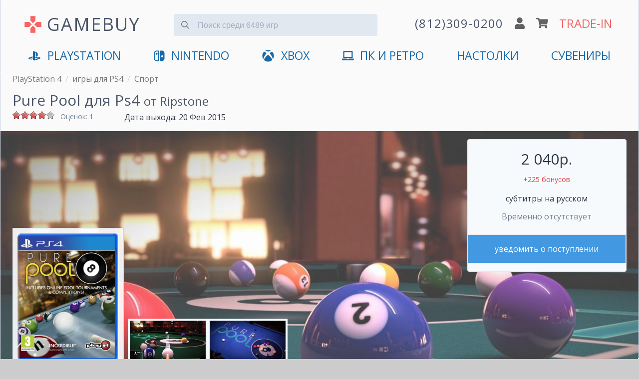

--- FILE ---
content_type: image/svg+xml
request_url: https://www.gamebuy.ru/sites/default/files/icons/footer/mir%20blue.svg
body_size: 1894
content:
<svg xmlns="http://www.w3.org/2000/svg" viewBox="0 0 96 48"><defs><style>.cls-1{fill:#fff;}.cls-2{fill:#4262ea;}</style></defs><title>оплатаМонтажная область 21blue</title><g id="Слой_7" data-name="Слой 7"><rect class="cls-1" width="96" height="48" rx="12" ry="12"/></g><g id="Слой_2" data-name="Слой 2"><path class="cls-2" d="M39,15.3c-1.64,0-3.28,0-4.92,0a3.19,3.19,0,0,0-3.25,2.44l-1.06,3.68C29.35,22.7,29,24,28.61,25.25c0,.16-.07.31-.28.31s-.22-.14-.25-.28S28,25,28,24.88q-1-3.58-2.07-7.16a3.17,3.17,0,0,0-3.22-2.41c-1.62,0-3.25,0-4.87,0-.42,0-.51.12-.51.52,0,2.71,0,5.42,0,8.14s0,5.49,0,8.24c0,.26-.06.51.37.5,1.61,0,3.21,0,4.82,0,.31,0,.38-.12.37-.4,0-.47,0-.93,0-1.4q0-4,0-8c0-.16-.12-.42.17-.46s.24.19.29.35l.07.2c.94,3.08,1.89,6.15,2.82,9.24a.55.55,0,0,0,.65.46c1,0,2,0,3,0,.41,0,.55-.14.66-.51C31.4,29.12,32.36,26,33.3,23c0-.13.08-.26.13-.39a.2.2,0,0,1,.25-.13c.11,0,.12.11.13.2s0,.28,0,.41c0,3,0,6,0,9.07,0,.47.13.57.58.56,1.52,0,3,0,4.56,0,.32,0,.45-.07.45-.43q0-8.27,0-16.53C39.39,15.4,39.29,15.3,39,15.3Z"/><path class="cls-2" d="M58.47,15.3c-1.28,0-2.56,0-3.84,0a3.26,3.26,0,0,0-3.27,2.08c-1,2.14-2,4.27-2.95,6.4l-.7,1.51c-.07.14-.14.3-.34.25s-.13-.21-.14-.34,0-.21,0-.31c0-3,0-6.08,0-9.12,0-.35-.08-.48-.46-.47-1.57,0-3.14,0-4.72,0-.32,0-.41.1-.41.41q0,8.29,0,16.59c0,.33.11.4.42.4,1.36,0,2.73,0,4.09,0a3.21,3.21,0,0,0,3.15-2q1.79-3.91,3.61-7.81c.08-.17.1-.46.38-.41s.16.34.16.52q0,4.61,0,9.23c0,.38.08.5.48.5q2.28,0,4.56,0c.41,0,.52-.11.52-.52,0-2.73,0-5.46,0-8.19s0-5.43,0-8.14C59.05,15.39,58.91,15.29,58.47,15.3Z"/><path class="cls-2" d="M78.62,20.25a5.89,5.89,0,0,0-5.91-4.93c-1.9,0-3.8,0-5.7,0H61c-.23,0-.44,0-.37.34a8.64,8.64,0,0,0,7.2,6.69c3.48.27,7,.06,10.46.11.25,0,.33-.12.36-.34A6.13,6.13,0,0,0,78.62,20.25Z"/><path class="cls-2" d="M61.74,23.19c-.33,0-.4.12-.4.42q0,4.32,0,8.65c0,.34.08.45.43.44q2.33,0,4.66,0c.35,0,.47-.09.47-.46,0-1.54,0-3.07,0-4.61,0-.37.1-.46.46-.46,1.31,0,2.62,0,3.94,0a13.46,13.46,0,0,0,2.48-.1,5.93,5.93,0,0,0,4.59-3.85l-.26,0Z"/></g></svg>

--- FILE ---
content_type: image/svg+xml
request_url: https://www.gamebuy.ru/sites/default/files/icons/footer/you%20blue.svg
body_size: 512
content:
<svg xmlns="http://www.w3.org/2000/svg" viewBox="0 0 48 48"><defs><style>.cls-1{fill:#4262ea;}.cls-2{fill:#fff;}</style></defs><title>оплатаМонтажная область 18blue</title><g id="Слой_12" data-name="Слой 12"><circle class="cls-1" cx="24" cy="24" r="24"/><path class="cls-2" d="M31.41,14c-2.39-.06-4.79,0-7.19,0v-.15c-1.2,0-2.4,0-3.6,0s-2.58.1-3.87.15c-3.66.13-5.86,2.06-6.18,5.74a54.08,54.08,0,0,0-.11,7.47,6.08,6.08,0,0,0,5.89,5.9c5.16.17,10.34.16,15.49-.07,3.44-.16,5.37-2.26,5.61-5.7a53.11,53.11,0,0,0,0-7.74C37.16,16.06,34.92,14.08,31.41,14Z"/><path class="cls-1" d="M21.75,19.61l6.47,3.88L21.75,27.4Z"/></g></svg>

--- FILE ---
content_type: image/svg+xml
request_url: https://www.gamebuy.ru/sites/default/files/icons/footer/jcb%20blue.svg
body_size: 1995
content:
<svg xmlns="http://www.w3.org/2000/svg" viewBox="0 0 96 48"><defs><style>.cls-1{fill:#fff;}.cls-2{fill:#4262ea;}</style></defs><title>оплатаМонтажная область 24blue</title><g id="Слой_7" data-name="Слой 7"><rect class="cls-1" width="96" height="48" rx="12" ry="12"/></g><g id="Слой_5" data-name="Слой 5"><path class="cls-2" d="M39.31,11.12c-2.53,0-5.06,0-7.59,0s-4.84,2-4.86,4.19c0,3.38,0,6.75,0,10.13,0,.46.2.65.67.81a13.3,13.3,0,0,0,3.62.71c2,.09,3.13-.75,3.14-2.46,0-1.34,0-2.68,0-4,0-.48.15-.67.76-.65,1,0,2,0,3.07,0,.56,0,.71.15.7.6,0,1.29,0,2.57,0,3.86,0,2.39-1.16,3.5-4,3.88A23.72,23.72,0,0,1,27.62,28c-.7-.12-.79,0-.78.54q0,3.86,0,7.72c0,.51.14.68.78.67,2.27,0,4.55,0,6.82,0,3.26,0,5.47-1.86,5.47-4.6,0-3.35,0-6.7,0-10s0-7,0-10.45C39.92,11.41,40,11.11,39.31,11.12Z"/><path class="cls-2" d="M53.8,11.12c-2.4,0-4.81,0-7.21,0s-4.82,1.58-5,3.69,0,4,0,6.14a10.36,10.36,0,0,1,2.78-1,21.6,21.6,0,0,1,7-.07c1.91.26,1.91.28,1.73,1.9,0,0,0,0-.08.13a12.74,12.74,0,0,0-4.12-.9c-2.44-.13-4.13.91-4.28,2.62C44.31,25.85,46,27.16,48.87,27a14.41,14.41,0,0,0,4.09-.9,2.64,2.64,0,0,1,.06.36c0,.32,0,.65,0,1s-.16.46-.53.52c-3.73.59-7.42.85-11-.87,0,3.14,0,6.19,0,9.25,0,.38.05.58.61.57,2.53,0,5.06,0,7.59,0s4.85-2,4.86-4.2c0-7,0-13.94,0-20.91C54.55,11.24,54.38,11.11,53.8,11.12Z"/><path class="cls-2" d="M68.42,11.12c-2.4,0-4.8,0-7.21,0-2.81,0-5.05,1.9-5.12,4.25,0,1.29,0,2.57,0,3.86,0,.5.18.64.76.63,2.11,0,4.23,0,6.34,0a6.42,6.42,0,0,1,2.62.39,1.7,1.7,0,0,1,.08,3.24c-.3.15-.63.25-1,.41.41.09.69.13,1,.21,1.19.34,1.82,1,1.83,1.83s-.6,1.6-1.79,2a6.84,6.84,0,0,1-2,.24c-2.34,0-4.68,0-7,0-.56,0-.78.1-.78.62,0,2.52,0,5,0,7.56,0,.38.07.58.62.57,2.53,0,5.06,0,7.59,0s4.85-2,4.85-4.2c0-7,0-13.94,0-20.9C69.17,11.26,69,11.11,68.42,11.12Z"/><path class="cls-2" d="M59.51,24.49c-.69,0-.85.18-.85.73,0,1.56,0,1.56,1.84,1.56.41,0,.83,0,1.24,0,.91,0,1.43-.43,1.45-1.09s-.53-1.12-1.39-1.16S60.27,24.54,59.51,24.49Z"/><path class="cls-2" d="M61.65,21.16a12,12,0,0,0-1.34,0h0a5.15,5.15,0,0,1-.67,0c-.82-.11-1,.2-1,.85.05,1.27,0,1.27,1.52,1.27.48,0,1,0,1.44,0,.74,0,1.19-.37,1.21-1S62.36,21.24,61.65,21.16Z"/></g></svg>

--- FILE ---
content_type: image/svg+xml
request_url: https://www.gamebuy.ru/sites/default/files/icons/footer/visa%20blue.svg
body_size: 2965
content:
<svg id="Слой_7" data-name="Слой 7" xmlns="http://www.w3.org/2000/svg" viewBox="0 0 96 48"><defs><style>.cls-1{fill:#fff;}.cls-2{fill:#4262ea;}</style></defs><title>оплатаМонтажная область 1blue</title><rect class="cls-1" width="96" height="48" rx="12" ry="12"/><path class="cls-2" d="M60.33,26.41A4.77,4.77,0,0,0,59,24a9.38,9.38,0,0,0-2-1.49c-.61-.35-1.23-.67-1.85-1A9.6,9.6,0,0,1,54,20.85a2.55,2.55,0,0,1-.6-.58A1.16,1.16,0,0,1,53.34,19a1.6,1.6,0,0,1,.41-.47,2.58,2.58,0,0,1,.7-.39,4.76,4.76,0,0,1,1.2-.26l.55,0a10.16,10.16,0,0,1,3.29.55c.34.11.67.25,1,.39a.43.43,0,0,0,.06-.17L61,16.32l.36-1.67c0-.14,0-.14-.11-.19l-.51-.17a13.61,13.61,0,0,0-3.62-.66A13.35,13.35,0,0,0,55,13.7a4.82,4.82,0,0,0-.81.13,3.14,3.14,0,0,0-.59.11,9,9,0,0,0-3.13,1.37,6.18,6.18,0,0,0-2.32,3,5.68,5.68,0,0,0-.33,2.47,4.44,4.44,0,0,0,1,2.4,7.7,7.7,0,0,0,1.82,1.61,17.43,17.43,0,0,0,1.93,1.07,10.05,10.05,0,0,1,1.58.93,2.85,2.85,0,0,1,.59.57A1.44,1.44,0,0,1,55,28.56a1.61,1.61,0,0,1-.69,1,3.1,3.1,0,0,1-1,.46l-.61.14a4.17,4.17,0,0,0-.44,0,.12.12,0,0,1-.1,0h-1a.12.12,0,0,1-.1,0c-.18,0-.36,0-.54,0a11.08,11.08,0,0,1-1.32-.22,9.58,9.58,0,0,1-1.39-.44c-.36-.15-.72-.32-1.07-.48a.36.36,0,0,0-.17-.06.42.42,0,0,0,0,.14L45.69,33c0,.11-.1.23,0,.33s.19.1.3.15a12.6,12.6,0,0,0,2.39.64,8.45,8.45,0,0,0,1,.14c.07,0,.14,0,.21,0h.11c.08,0,.17,0,.24,0H50c.12,0,.24,0,.35,0H51s.09,0,.13,0a6,6,0,0,0,.75,0c.1-.06.2,0,.31,0h.26a.37.37,0,0,0,.15,0c.1-.06.21,0,.31,0H53c.08-.05.16,0,.24,0h.08s.08,0,.12,0a.38.38,0,0,0,.16,0,.09.09,0,0,1,.08,0,.27.27,0,0,0,.13,0,.09.09,0,0,1,.09,0,.25.25,0,0,0,.13,0,.08.08,0,0,1,.08,0h.1a9.81,9.81,0,0,0,3-1.08,6.73,6.73,0,0,0,2.1-1.83,6,6,0,0,0,1.16-3.1A5.59,5.59,0,0,0,60.33,26.41Z"/><path class="cls-2" d="M78.76,33.86,78,30l-1.09-5.2-1.09-5.22-1.14-5.46c0-.13,0-.14-.17-.14-1.44,0-2.88,0-4.32,0A2.28,2.28,0,0,0,68,15.4c-.19.4-.34.81-.51,1.22a2.71,2.71,0,0,0-.14.36c.06,0,.07.07.09.12s0-.1-.09-.12l-.1.21L64,24.9l-3.76,9c0,.06-.07.11-.05.18h5.31a.15.15,0,0,0,.16-.12l.54-1.49c.15-.42.31-.85.46-1.27,0-.09.08-.13.17-.12h6.39c.15,0,.15,0,.18.15l.38,1.8.19.91c0,.14,0,.14.19.14h4.48a.25.25,0,0,0,.16,0Zm-10.5-7.06,1.35-3.73a.7.7,0,0,0,.06-.2.49.49,0,0,0,.07-.16l1.11-3a.32.32,0,0,1,.09-.18l.26,1.22,1,4.89.26,1.24a.3.3,0,0,1,0,.14H68.23A.26.26,0,0,1,68.26,26.79Z"/><path class="cls-2" d="M46.34,14H41.29c-.14,0-.14,0-.17.14l-.71,3.29q-.58,2.71-1.16,5.42c-.29,1.35-.57,2.7-.87,4-.16.7-.29,1.4-.44,2.11s-.28,1.26-.42,1.89-.28,1.33-.42,2l-.25,1.19H42c.06,0,.09,0,.1-.08a1,1,0,0,1,0-.1l.73-3.42,1.77-8.26,1.6-7.5Z"/><path class="cls-2" d="M38.9,14H33.56a.11.11,0,0,0-.13.09l0,.1-2.65,6.72a4.94,4.94,0,0,0-.21.57.37.37,0,0,0-.07.14l-2,5-.4,1a.13.13,0,0,1-.05-.1l-.4-2.12-.7-3.72-.73-3.87c-.12-.62-.22-1.25-.36-1.87a2.37,2.37,0,0,0-1.57-1.8,2.58,2.58,0,0,0-.9-.13H14.72a.08.08,0,0,0-.1.08c0,.12-.05.24-.08.37s0,.14.11.17a27.08,27.08,0,0,1,3.54,1,10.65,10.65,0,0,1,1.63.75,1.89,1.89,0,0,1,.86,1.05c0,.09.06.18.09.27l.4,1.53,2.73,10.58L25,33.93c0,.14,0,.14.17.14h5.29a.08.08,0,0,0,.09-.06l0-.11,2.3-5.49a3.25,3.25,0,0,0,.18-.45.29.29,0,0,0,.06-.13l5.73-13.67A.33.33,0,0,0,38.9,14Z"/></svg>

--- FILE ---
content_type: image/svg+xml
request_url: https://www.gamebuy.ru/sites/default/files/icons/footer/qiwi%20blue.svg
body_size: 2568
content:
<svg xmlns="http://www.w3.org/2000/svg" viewBox="0 0 96 48"><defs><style>.cls-1{fill:#fff;}.cls-2{fill:#4262ea;}</style></defs><title>оплатаМонтажная область 23blue</title><g id="Слой_7" data-name="Слой 7"><rect class="cls-1" width="96" height="48" rx="12" ry="12"/></g><g id="Слой_3" data-name="Слой 3"><path class="cls-2" d="M40.85,35.57a10.43,10.43,0,0,0-6.41-3.84A7.79,7.79,0,0,1,29,27.91c-.07-.11-.1-.31-.34-.28a.9.9,0,0,0-.06.21c0,.29,0,.59,0,.88,0,1.26,0,1.26-1.22,1.08l-.17,0a7.21,7.21,0,0,1-5.76-8.42,7,7,0,0,1,8-5.86,7.22,7.22,0,0,1,6.06,7.61c0,.32-.12.39-.42.38a6.18,6.18,0,0,0-2,.08,5.26,5.26,0,0,1,4.53,4.81,10,10,0,0,0,1.58-7.57,10.71,10.71,0,0,0-9.48-9,10.83,10.83,0,0,0-12.2,10.14A10.81,10.81,0,0,0,28.83,33.57c1.23,0,2.46-.17,3.69-.28a10,10,0,0,1,7.25,2.13l.91.74c.12.1.27.2.41,0s.05-.29-.06-.42Z"/><path class="cls-2" d="M73.89,17.31a6.91,6.91,0,0,1-1.29,0c-.45,0-.64.14-.74.57-.32,1.39-.7,2.77-1,4.16-.22,1-.38,2-.56,3.06a.38.38,0,0,1-.22-.36,44.71,44.71,0,0,0-1.4-6c-.41-1.55-.41-1.54-2-1.49a.53.53,0,0,0-.61.47c-.51,2-1.15,4-1.52,6.07a3,3,0,0,1-.34,1.33,1.3,1.3,0,0,1-.13-.3,36.22,36.22,0,0,0-1.19-5.79c-.47-1.87-.48-1.86-2.44-1.77-.38,0-.51.08-.4.52.83,3.32,1.77,6.62,2.47,10,.07.35.22.44.54.43.73,0,1.45,0,2.18,0,.38,0,.55-.09.63-.5.35-1.71.75-3.41,1.14-5.11.06-.27,0-.6.28-.82,0,.12.08.23.11.34.4,1.82.81,3.63,1.18,5.45.1.47.25.7.79.66a20.65,20.65,0,0,1,2.11,0,.42.42,0,0,0,.5-.41q.21-1.1.48-2.19,1-3.83,2-7.64C74.51,17.5,74.48,17.25,73.89,17.31Z"/><path class="cls-2" d="M52.52,27.1a4.48,4.48,0,0,0,1.61-2.86,8.17,8.17,0,0,0,.07-2.64,4.68,4.68,0,0,0-4.38-4.43,4.62,4.62,0,0,0-5.11,3.89,7.11,7.11,0,0,0-.16,1.08c-.25,3.8,1.71,6.45,5.21,6.29a3.15,3.15,0,0,1,2.61,1.25c.35.42.58,1.22,1.09,1.17s.94-.66,1.42-1c.3-.21.27-.39.07-.66A4.61,4.61,0,0,0,52.52,27.1ZM51.32,25a2,2,0,0,1-1.84,1.2A2,2,0,0,1,47.54,25a5,5,0,0,1,0-4.46,2,2,0,0,1,1.92-1.17,2,2,0,0,1,1.92,1.28,4.56,4.56,0,0,1,.39,2.12A4.33,4.33,0,0,1,51.32,25Z"/><path class="cls-2" d="M78.48,19.15c0-1.87,0-1.86-1.91-1.84-.45,0-.59.14-.58.58,0,1.61,0,3.23,0,4.84,0,1.23,0,2.45,0,3.68,0,.59-.25,1.36.12,1.71s1.13,0,1.71.11.67-.2.66-.7C78.47,24.73,78.48,21.94,78.48,19.15Z"/><path class="cls-2" d="M58.44,19.12c0-1.83,0-1.81-1.86-1.81-.47,0-.63.13-.62.61,0,1.63,0,3.27,0,4.9,0,1.2,0,2.41,0,3.61,0,.56-.24,1.29.1,1.65s1.12.07,1.7.14.7-.11.69-.66C58.42,24.75,58.44,21.93,58.44,19.12Z"/><path class="cls-2" d="M33.26,29.66a1.2,1.2,0,0,0,1.13,1.19.72.72,0,0,0,.8-.67A1.36,1.36,0,0,0,34,29,.6.6,0,0,0,33.26,29.66Z"/><path class="cls-2" d="M36.05,27.19c-.27.1-.23.33-.21.55a1.88,1.88,0,0,0,.5,1c.1.12.22.24.4.19s.17-.28.2-.42a1.69,1.69,0,0,0-.34-1.06C36.47,27.25,36.29,27.1,36.05,27.19Z"/></g></svg>

--- FILE ---
content_type: image/svg+xml
request_url: https://www.gamebuy.ru/sites/default/files/icons/footer/vk%20blue.svg
body_size: 576
content:
<svg xmlns="http://www.w3.org/2000/svg" viewBox="0 0 48 48"><defs><style>.cls-1{fill:#4262ea;}.cls-2{fill:#fff;}</style></defs><title>оплатаМонтажная область 16blue</title><g id="Слой_12" data-name="Слой 12"><circle class="cls-1" cx="24" cy="24" r="24"/><path class="cls-2" d="M32.37,23c1.2-1.73,2.15-3.63,3.22-5.47-3.82-1.83-5.21-1.4-7.11,2-.92,1.62-1.91,3.21-2.87,4.81l-.83-.3c-.06-1.11-.14-2.22-.16-3.33-.1-4.48-1-5.28-5.61-4.56l.44,8.09-1.06.24c-1-1.8-2.08-3.59-3.08-5.4C13.62,16,12.6,15.69,9.17,17.59c2.32,4.85,4.06,10,8.57,13.53,3.72,2.87,5,2.6,7.33-1.44.12-.21.39-.34.81-.69,2.51,3.14,5.38,5.44,9.89,2.89a42.42,42.42,0,0,0-3-3.94C31.12,26.31,31.1,24.81,32.37,23Z"/></g></svg>

--- FILE ---
content_type: image/svg+xml
request_url: https://www.gamebuy.ru/sites/default/files/icons/footer/yand%20blue.svg
body_size: 5468
content:
<svg xmlns="http://www.w3.org/2000/svg" viewBox="0 0 96 48"><defs><style>.cls-1{fill:#fff;}.cls-2{fill:#4262ea;}</style></defs><title>оплатаМонтажная область 22blue</title><g id="Слой_7" data-name="Слой 7"><rect class="cls-1" width="96" height="48" rx="12" ry="12"/></g><g id="Слой_4" data-name="Слой 4"><path class="cls-2" d="M13.15,22.57q0-2.54,0-5.09c0-1.12,0-1.12-1.13-1.13A4.52,4.52,0,0,0,9.13,17c-1.76,1.28-2.18,5.33.18,6.66.48.27.37.48.17.84-.69,1.21-1.36,2.44-2,3.67-.09.17-.35.36-.05.55A1.4,1.4,0,0,0,9,28.24c.62-1.22,1.25-2.44,1.86-3.67a.65.65,0,0,1,.74-.44c.45.07.26.42.27.64,0,1.13,0,2.26,0,3.39,0,.55.23.6.66.59s.68,0,.67-.58C13.12,26.31,13.15,24.44,13.15,22.57Zm-1.84.5a2,2,0,0,1-2-1.38,4.11,4.11,0,0,1,.06-3,1.91,1.91,0,0,1,2.17-1.25c.33,0,.33.19.33.43,0,.81,0,1.62,0,2.43s0,1.52,0,2.28C11.87,23,11.7,23.08,11.31,23.07Z"/><path class="cls-2" d="M26,28.17c0-.16.06-.44-.12-.46-.76-.06-.47-.61-.49-1,0-.88,0-1.77,0-2.65s0-2,0-3c0-.53-.17-.68-.67-.65a12.28,12.28,0,0,1-2,0c-.74-.08-.94.16-.93.91a14.2,14.2,0,0,1-.84,5.7c-.09.22-.13.58-.36.6-.57,0-.42.43-.43.74s0,.89,0,1.32.15.65.65.64.51-.19.51-.57c0-1,0-1,1.06-1h1.47c1,0,1,0,1,.95,0,.41,0,.67.56.66s.66-.22.62-.69S26,28.67,26,28.17Zm-1.91-1c0,.35,0,.54-.47.51-.58,0-1.17,0-1.86,0a11.16,11.16,0,0,0,1.19-4.34A12.84,12.84,0,0,0,23,22c0-.41.12-.54.54-.54s.52.15.52.55C24,23.73,24.05,25.44,24.06,27.16Z"/><path class="cls-2" d="M19.26,24.62c0-1.23,0-2.46,0-3.69,0-.38-.11-.49-.5-.52-.59,0-.86.11-.79.75a10.37,10.37,0,0,1,0,1.25c0,1.33,0,1.3-1.31,1.32-.51,0-.61-.17-.59-.63,0-.74,0-1.48,0-2.21,0-.5-.26-.5-.6-.47s-.72-.15-.72.44q0,3.72,0,7.45c0,.56.39.39.67.4s.67.13.64-.42c0-.76,0-1.52,0-2.29,0-1.3,0-1.28,1.33-1.27.47,0,.58.16.57.6,0,1,0,1.92,0,2.88,0,.55.28.51.64.51s.67.05.65-.5C19.23,27,19.26,25.82,19.26,24.62Z"/><path class="cls-2" d="M27.82,20.84a3,3,0,0,0-.67,1,7.87,7.87,0,0,0-.38,4.56c.46,2.13,2.13,3,4,2.18.35-.15.61-.3.48-.75s-.46-.24-.71-.2c-1.49.22-2.27-.32-2.51-1.76-.18-1.08-.18-1.08.92-1H31c.19,0,.41,0,.4-.27a6,6,0,0,0-.77-3.53A1.79,1.79,0,0,0,27.82,20.84Zm1.08,3a1.3,1.3,0,0,0-.34,0c-.47.14-.56-.08-.47-.48s.16-.92.3-1.36.29-.71.73-.72.62.4.76.77a2.77,2.77,0,0,1,.11.43C30.25,23.79,30.25,23.79,28.89,23.83Z"/><path class="cls-2" d="M35.49,24.65a.82.82,0,0,1,0-.93c.54-.93,1-1.89,1.56-2.83.08-.16.28-.33,0-.45a1.17,1.17,0,0,0-1.42.56c-.48,1-.94,2-1.42,3l-.17,0c0-1,0-1.9,0-2.85,0-.51-.13-.67-.65-.67s-.65.16-.65.67q0,3.5,0,7c0,.49.08.67.63.68s.69-.2.67-.72c0-.93,0-1.86,0-2.8,0-.14-.11-.35.18-.42.51,1.05,1.06,2.09,1.52,3.16a1.16,1.16,0,0,0,1.3.77c.59,0,.52-.21.31-.6C36.72,27,36.13,25.81,35.49,24.65Z"/><path class="cls-2" d="M41.63,27.69c-1.13.15-1.75-.11-2.1-1A6,6,0,0,1,39.69,22c.36-.82.84-.95,1.57-.4.55.41.59-.08.79-.33s.25-.52-.17-.72a2.31,2.31,0,0,0-3.19.89,6,6,0,0,0-.86,3.05,6.84,6.84,0,0,0,.27,2.43,2.64,2.64,0,0,0,3.79,1.73c.34-.15.6-.32.47-.76S41.88,27.65,41.63,27.69Z"/><path class="cls-2" d="M88.61,23.57Q86,19.15,83.5,14.71a.8.8,0,0,0-.82-.45H64c-6.22,0-12.45,0-18.67,0-.55,0-.66.15-.66.67q0,9.08,0,18.15c0,.48.08.66.62.66q18.7,0,37.41,0a.81.81,0,0,0,.82-.46Q86,28.86,88.6,24.47A.77.77,0,0,0,88.61,23.57Zm-2.09.87Q84.41,28,82.34,31.68a.77.77,0,0,1-.79.42H64.33c-5.72,0-11.44,0-17.16,0-.5,0-.65-.1-.65-.63q0-7.47,0-14.95c0-.46.09-.62.59-.62q17.22,0,34.44,0a.77.77,0,0,1,.78.44Q84.4,20,86.5,23.54A.77.77,0,0,1,86.52,24.44Z"/><path class="cls-2" d="M56.74,26.34c0-.3-.07-.45-.38-.39s-.42-.16-.42-.47c0-.81,0-1.63,0-2.44s0-1.59,0-2.38c0-.3,0-.45-.4-.45-1,0-1.94,0-2.91,0-.3,0-.4.08-.39.39,0,.64,0,1.28,0,1.92a6.72,6.72,0,0,1-.7,3.08c-.07.15-.11.37-.34.33-.57-.1-.56.25-.54.64s0,.7,0,1-.06.55.42.55.46-.2.44-.53c0-.15,0-.31,0-.46,0-.35.06-.47.44-.46,1,0,1.94,0,2.91,0s1,0,1,1c0,.38.13.44.47.45s.43-.12.41-.44S56.71,26.81,56.74,26.34Zm-2-.38c-.79,0-1.57,0-2.46,0a9.22,9.22,0,0,0,.88-4.44c0-.41.12-.51.52-.5C55,21,55,21,55,22.37c0,1.06,0,2.13,0,3.19C55,25.79,55.06,26,54.72,26Z"/><path class="cls-2" d="M59.15,22.29a2.27,2.27,0,0,0-1.7,3,2.23,2.23,0,0,0,3.46,1.18c.29-.22.3-.36,0-.6s-.37,0-.54.08a1.33,1.33,0,0,1-2.05-.64c-.12-.35-.13-.61.37-.56.35,0,.7,0,1,0H61c.17,0,.28,0,.31-.23A2,2,0,0,0,59.15,22.29Zm1.24,1.62c-.08.23-.37.1-.57.11a10,10,0,0,1-1,0c-.16,0-.4.11-.46-.09s.09-.32.17-.47a1,1,0,0,1,.89-.53,1,1,0,0,1,.77.36C60.28,23.49,60.46,23.71,60.39,23.92Z"/><path class="cls-2" d="M79,22.4c-.16,0-.43-.13-.45.2a.74.74,0,0,1-.21.46l-1.86,2.27c0-1,0-1.8,0-2.63,0-.29-.14-.32-.36-.3s-.44-.06-.44.29q0,1.89,0,3.78c0,.24.13.31.33.28s.48.14.46-.24c0-.23.13-.35.25-.5.43-.52.85-1.05,1.3-1.57.11-.13.17-.41.42-.31s.1.31.1.47c0,.6,0,1.2,0,1.8,0,.29.1.37.37.35s.43,0,.43-.3c0-1.26,0-2.52,0-3.78C79.3,22.41,79.16,22.37,79,22.4Z"/><path class="cls-2" d="M65.74,22.39c-.36,0-.43.15-.4.45a4.54,4.54,0,0,1,0,.46c0,.84.09.73-.75.73-.42,0-1,.13-1.23-.08s-.08-.76-.07-1.16-.08-.4-.39-.4-.44.07-.43.41c0,1.16,0,2.32,0,3.48,0,.27,0,.47.38.47s.46-.13.44-.47,0-.77,0-1.16.06-.42.38-.4a10.45,10.45,0,0,0,1.28,0c.34,0,.44.12.42.44s0,.74,0,1.1,0,.48.36.49.39-.24.39-.51c0-.54,0-1.08,0-1.63s0-1.2,0-1.8C66.11,22.55,66.09,22.39,65.74,22.39Z"/><path class="cls-2" d="M69.48,23.87c-.37,0-.84.1-1.07-.09s-.08-.69-.07-1-.12-.35-.38-.35-.44,0-.43.37c0,.6,0,1.2,0,1.8s0,1.2,0,1.8c0,.3.1.41.4.39a15.68,15.68,0,0,0,1.68-.06c.91-.16,1.31-.61,1.27-1.48A1.36,1.36,0,0,0,69.48,23.87Zm-.64,2.2c-.75.05-.46-.46-.51-.76s-.14-.85.56-.78,1.14.22,1.14.75S69.65,26,68.84,26.07Z"/><path class="cls-2" d="M74.35,22.39q-1,0-2,0c-.3,0-.41.08-.4.39,0,.58,0,1.16,0,1.74s0,1.16,0,1.74c0,.32,0,.49.43.49s.38-.2.38-.47c0-.93,0-1.86,0-2.79,0-.37.11-.47.46-.44s.77,0,1.16,0c.24,0,.4,0,.39-.32S74.62,22.38,74.35,22.39Z"/></g></svg>